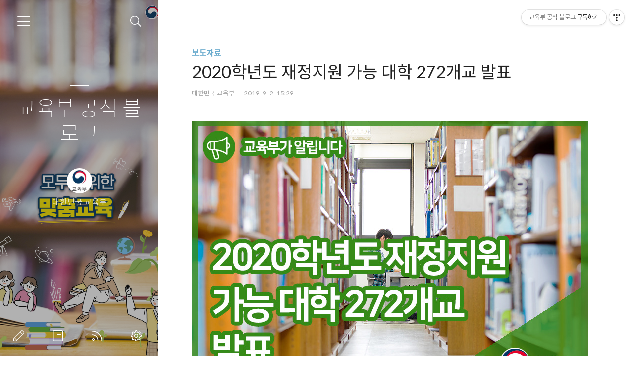

--- FILE ---
content_type: text/html;charset=UTF-8
request_url: https://if-blog.tistory.com/9252
body_size: 58979
content:
<!doctype html>
<html lang="ko">

                                                                                <head>
                <script type="text/javascript">if (!window.T) { window.T = {} }
window.T.config = {"TOP_SSL_URL":"https://www.tistory.com","PREVIEW":false,"ROLE":"guest","PREV_PAGE":"","NEXT_PAGE":"","BLOG":{"id":396508,"name":"if-blog","title":"교육부 공식 블로그","isDormancy":false,"nickName":"대한민국 교육부","status":"open","profileStatus":"normal"},"NEED_COMMENT_LOGIN":false,"COMMENT_LOGIN_CONFIRM_MESSAGE":"","LOGIN_URL":"https://www.tistory.com/auth/login/?redirectUrl=https://if-blog.tistory.com/9252","DEFAULT_URL":"https://if-blog.tistory.com","USER":{"name":null,"homepage":null,"id":0,"profileImage":null},"SUBSCRIPTION":{"status":"none","isConnected":false,"isPending":false,"isWait":false,"isProcessing":false,"isNone":true},"IS_LOGIN":false,"HAS_BLOG":false,"IS_SUPPORT":false,"IS_SCRAPABLE":false,"TOP_URL":"http://www.tistory.com","JOIN_URL":"https://www.tistory.com/member/join","PHASE":"prod","ROLE_GROUP":"visitor"};
window.T.entryInfo = {"entryId":9252,"isAuthor":false,"categoryId":615532,"categoryLabel":"보도자료"};
window.appInfo = {"domain":"tistory.com","topUrl":"https://www.tistory.com","loginUrl":"https://www.tistory.com/auth/login","logoutUrl":"https://www.tistory.com/auth/logout"};
window.initData = {};

window.TistoryBlog = {
    basePath: "",
    url: "https://if-blog.tistory.com",
    tistoryUrl: "https://if-blog.tistory.com",
    manageUrl: "https://if-blog.tistory.com/manage",
    token: "y7hSECPtlira5OqIiIWH095T90bRnN6+xsDfb4lF/CoPWoT7lmoOXIm4VQPnPiSe"
};
var servicePath = "";
var blogURL = "";</script>

                
                
                
                        <!-- BusinessLicenseInfo - START -->
        
            <link href="https://tistory1.daumcdn.net/tistory_admin/userblog/userblog-18bc9b69c3872ee02b68e8979488d6a013d53d85/static/plugin/BusinessLicenseInfo/style.css" rel="stylesheet" type="text/css"/>

            <script>function switchFold(entryId) {
    var businessLayer = document.getElementById("businessInfoLayer_" + entryId);

    if (businessLayer) {
        if (businessLayer.className.indexOf("unfold_license") > 0) {
            businessLayer.className = "business_license_layer";
        } else {
            businessLayer.className = "business_license_layer unfold_license";
        }
    }
}
</script>

        
        <!-- BusinessLicenseInfo - END -->
<!-- System - START -->

<!-- System - END -->

        <!-- TistoryProfileLayer - START -->
        <link href="https://tistory1.daumcdn.net/tistory_admin/userblog/userblog-18bc9b69c3872ee02b68e8979488d6a013d53d85/static/plugin/TistoryProfileLayer/style.css" rel="stylesheet" type="text/css"/>
<script type="text/javascript" src="https://tistory1.daumcdn.net/tistory_admin/userblog/userblog-18bc9b69c3872ee02b68e8979488d6a013d53d85/static/plugin/TistoryProfileLayer/script.js"></script>

        <!-- TistoryProfileLayer - END -->

                
                <meta http-equiv="X-UA-Compatible" content="IE=Edge">
<meta name="format-detection" content="telephone=no">
<script src="//t1.daumcdn.net/tistory_admin/lib/jquery/jquery-3.5.1.min.js" integrity="sha256-9/aliU8dGd2tb6OSsuzixeV4y/faTqgFtohetphbbj0=" crossorigin="anonymous"></script>
<script type="text/javascript" src="//t1.daumcdn.net/tiara/js/v1/tiara-1.2.0.min.js"></script><meta name="referrer" content="always"/>
<meta name="google-adsense-platform-account" content="ca-host-pub-9691043933427338"/>
<meta name="google-adsense-platform-domain" content="tistory.com"/>
<meta name="description" content="2020학년도 재정지원 가능 대학 272개교 발표 2018년 · 2019년 대학 기본역량 진단 결과 등 반영 ​ 교육부(부총리 겸 교육부장관 유은혜)는 9.2.(월)에 ‘2020학년도 재정지원 가능 대학’ 명단을 발표하였다. ​ 지난해「2018년 대학 기본역량 진단」결과, 자율개선대학, 역량강화대학, 재정지원제한대학 유형Ⅰ·Ⅱ이 선정되었으며, 진단 결과에 따라 정부 재정사업 참여 가능 여부, 국가장학금 및 학자금 대출 지원 등을 차등적으로 적용하였다. ※ ’18년 진단 대학: 총 293개교(일반대 160개교, 전문대 133개교), 진단 제외 대학(종교·예체능 계열, 편제완성 후 2년 미도래 등): 총 30개교(일반대 27개교, 전문대 3개교) ​ ’18년 진단 결과에 따른 대학혁신지원사업(전문대학 포함).."/>
<meta property="og:type" content="article"/>
<meta property="og:url" content="https://if-blog.tistory.com/9252"/>
<meta property="og.article.author" content="대한민국 교육부"/>
<meta property="og:site_name" content="교육부 공식 블로그"/>
<meta property="og:title" content="2020학년도 재정지원 가능 대학 272개교 발표"/>
<meta name="by" content="대한민국 교육부"/>
<meta property="og:description" content="2020학년도 재정지원 가능 대학 272개교 발표 2018년 · 2019년 대학 기본역량 진단 결과 등 반영 ​ 교육부(부총리 겸 교육부장관 유은혜)는 9.2.(월)에 ‘2020학년도 재정지원 가능 대학’ 명단을 발표하였다. ​ 지난해「2018년 대학 기본역량 진단」결과, 자율개선대학, 역량강화대학, 재정지원제한대학 유형Ⅰ·Ⅱ이 선정되었으며, 진단 결과에 따라 정부 재정사업 참여 가능 여부, 국가장학금 및 학자금 대출 지원 등을 차등적으로 적용하였다. ※ ’18년 진단 대학: 총 293개교(일반대 160개교, 전문대 133개교), 진단 제외 대학(종교·예체능 계열, 편제완성 후 2년 미도래 등): 총 30개교(일반대 27개교, 전문대 3개교) ​ ’18년 진단 결과에 따른 대학혁신지원사업(전문대학 포함).."/>
<meta property="og:image" content="https://img1.daumcdn.net/thumb/R800x0/?scode=mtistory2&fname=https%3A%2F%2Fblog.kakaocdn.net%2Fdna%2FbxUfth%2FbtqxW9YCepN%2FAAAAAAAAAAAAAAAAAAAAAMYDKYvSKIxjwjp4YNqM_MXx-6p6KzvZ4N6POu5ByGA3%2Fimg.jpg%3Fcredential%3DyqXZFxpELC7KVnFOS48ylbz2pIh7yKj8%26expires%3D1764514799%26allow_ip%3D%26allow_referer%3D%26signature%3Ds3%252BIdtCmlLUbV%252BaUV7%252FLKR6UbAg%253D"/>
<meta property="article:section" content="'교육'"/>
<meta name="twitter:card" content="summary_large_image"/>
<meta name="twitter:site" content="@TISTORY"/>
<meta name="twitter:title" content="2020학년도 재정지원 가능 대학 272개교 발표"/>
<meta name="twitter:description" content="2020학년도 재정지원 가능 대학 272개교 발표 2018년 · 2019년 대학 기본역량 진단 결과 등 반영 ​ 교육부(부총리 겸 교육부장관 유은혜)는 9.2.(월)에 ‘2020학년도 재정지원 가능 대학’ 명단을 발표하였다. ​ 지난해「2018년 대학 기본역량 진단」결과, 자율개선대학, 역량강화대학, 재정지원제한대학 유형Ⅰ·Ⅱ이 선정되었으며, 진단 결과에 따라 정부 재정사업 참여 가능 여부, 국가장학금 및 학자금 대출 지원 등을 차등적으로 적용하였다. ※ ’18년 진단 대학: 총 293개교(일반대 160개교, 전문대 133개교), 진단 제외 대학(종교·예체능 계열, 편제완성 후 2년 미도래 등): 총 30개교(일반대 27개교, 전문대 3개교) ​ ’18년 진단 결과에 따른 대학혁신지원사업(전문대학 포함).."/>
<meta property="twitter:image" content="https://img1.daumcdn.net/thumb/R800x0/?scode=mtistory2&fname=https%3A%2F%2Fblog.kakaocdn.net%2Fdna%2FbxUfth%2FbtqxW9YCepN%2FAAAAAAAAAAAAAAAAAAAAAMYDKYvSKIxjwjp4YNqM_MXx-6p6KzvZ4N6POu5ByGA3%2Fimg.jpg%3Fcredential%3DyqXZFxpELC7KVnFOS48ylbz2pIh7yKj8%26expires%3D1764514799%26allow_ip%3D%26allow_referer%3D%26signature%3Ds3%252BIdtCmlLUbV%252BaUV7%252FLKR6UbAg%253D"/>
<meta content="https://if-blog.tistory.com/9252" property="dg:plink" content="https://if-blog.tistory.com/9252"/>
<meta name="plink"/>
<meta name="title" content="2020학년도 재정지원 가능 대학 272개교 발표"/>
<meta name="article:media_name" content="교육부 공식 블로그"/>
<meta property="article:mobile_url" content="https://if-blog.tistory.com/m/9252"/>
<meta property="article:pc_url" content="https://if-blog.tistory.com/9252"/>
<meta property="article:mobile_view_url" content="https://if-blog.tistory.com/m/9252"/>
<meta property="article:pc_view_url" content="https://if-blog.tistory.com/9252"/>
<meta property="article:talk_channel_view_url" content="https://if-blog.tistory.com/m/9252"/>
<meta property="article:pc_service_home" content="https://www.tistory.com"/>
<meta property="article:mobile_service_home" content="https://www.tistory.com/m"/>
<meta property="article:txid" content="396508_9252"/>
<meta property="article:published_time" content="2019-09-02T15:29:21+09:00"/>
<meta property="og:regDate" content="20190902032921"/>
<meta property="article:modified_time" content="2019-09-02T15:29:21+09:00"/>
<script type="module" src="https://tistory1.daumcdn.net/tistory_admin/userblog/userblog-18bc9b69c3872ee02b68e8979488d6a013d53d85/static/pc/dist/index.js" defer=""></script>
<script type="text/javascript" src="https://tistory1.daumcdn.net/tistory_admin/userblog/userblog-18bc9b69c3872ee02b68e8979488d6a013d53d85/static/pc/dist/index-legacy.js" defer="" nomodule="true"></script>
<script type="text/javascript" src="https://tistory1.daumcdn.net/tistory_admin/userblog/userblog-18bc9b69c3872ee02b68e8979488d6a013d53d85/static/pc/dist/polyfills-legacy.js" defer="" nomodule="true"></script>
<link rel="stylesheet" type="text/css" href="https://t1.daumcdn.net/tistory_admin/www/style/font.css"/>
<link rel="stylesheet" type="text/css" href="https://tistory1.daumcdn.net/tistory_admin/userblog/userblog-18bc9b69c3872ee02b68e8979488d6a013d53d85/static/style/content.css"/>
<link rel="stylesheet" type="text/css" href="https://tistory1.daumcdn.net/tistory_admin/userblog/userblog-18bc9b69c3872ee02b68e8979488d6a013d53d85/static/pc/dist/index.css"/>
<link rel="stylesheet" type="text/css" href="https://tistory1.daumcdn.net/tistory_admin/userblog/userblog-18bc9b69c3872ee02b68e8979488d6a013d53d85/static/style/uselessPMargin.css"/>
<script type="text/javascript">(function() {
    var tjQuery = jQuery.noConflict(true);
    window.tjQuery = tjQuery;
    window.orgjQuery = window.jQuery; window.jQuery = tjQuery;
    window.jQuery = window.orgjQuery; delete window.orgjQuery;
})()</script>
<script type="text/javascript" src="https://tistory1.daumcdn.net/tistory_admin/userblog/userblog-18bc9b69c3872ee02b68e8979488d6a013d53d85/static/script/base.js"></script>
<script type="text/javascript" src="//developers.kakao.com/sdk/js/kakao.min.js"></script>

                
	<meta charset="UTF-8">
	<meta name="viewport" content="user-scalable=no, initial-scale=1.0, maximum-scale=1.0, minimum-scale=1.0, width=device-width">
	<meta name="robots" content="noindex, nofollow">
	<title>2020학년도 재정지원 가능 대학 272개교 발표</title>
	<link rel="alternate" type="application/rss+xml" title="교육부 공식 블로그" href="https://if-blog.tistory.com/rss" />

	<link rel="stylesheet" href="https://tistory1.daumcdn.net/tistory/396508/skin/style.css?_version_=1759206676">
	<link rel="stylesheet" href="https://tistory1.daumcdn.net/tistory/396508/skin/images/font.css?_version_=1759206676">
	<style>
		
		.wrap_sub {
			background-image: url('https://tistory1.daumcdn.net/tistory/396508/skinSetting/c0f912526d3345099656179a060467f0');
		}
		
	</style>

	<!--[if lt IE 9]>
	<script src="//t1.daumcdn.net/tistory_admin/lib/jquery/jquery-1.12.4.min.js"></script>
	<![endif]-->
	<!--[if gte IE 9]><!-->
	<script src="//t1.daumcdn.net/tistory_admin/lib/jquery/jquery-3.5.1.min.js" integrity="sha256-9/aliU8dGd2tb6OSsuzixeV4y/faTqgFtohetphbbj0=" crossorigin="anonymous"></script>
	<!--<![endif]-->

                
                
                <style type="text/css">.another_category {
    border: 1px solid #E5E5E5;
    padding: 10px 10px 5px;
    margin: 10px 0;
    clear: both;
}

.another_category h4 {
    font-size: 12px !important;
    margin: 0 !important;
    border-bottom: 1px solid #E5E5E5 !important;
    padding: 2px 0 6px !important;
}

.another_category h4 a {
    font-weight: bold !important;
}

.another_category table {
    table-layout: fixed;
    border-collapse: collapse;
    width: 100% !important;
    margin-top: 10px !important;
}

* html .another_category table {
    width: auto !important;
}

*:first-child + html .another_category table {
    width: auto !important;
}

.another_category th, .another_category td {
    padding: 0 0 4px !important;
}

.another_category th {
    text-align: left;
    font-size: 12px !important;
    font-weight: normal;
    word-break: break-all;
    overflow: hidden;
    line-height: 1.5;
}

.another_category td {
    text-align: right;
    width: 80px;
    font-size: 11px;
}

.another_category th a {
    font-weight: normal;
    text-decoration: none;
    border: none !important;
}

.another_category th a.current {
    font-weight: bold;
    text-decoration: none !important;
    border-bottom: 1px solid !important;
}

.another_category th span {
    font-weight: normal;
    text-decoration: none;
    font: 10px Tahoma, Sans-serif;
    border: none !important;
}

.another_category_color_gray, .another_category_color_gray h4 {
    border-color: #E5E5E5 !important;
}

.another_category_color_gray * {
    color: #909090 !important;
}

.another_category_color_gray th a.current {
    border-color: #909090 !important;
}

.another_category_color_gray h4, .another_category_color_gray h4 a {
    color: #737373 !important;
}

.another_category_color_red, .another_category_color_red h4 {
    border-color: #F6D4D3 !important;
}

.another_category_color_red * {
    color: #E86869 !important;
}

.another_category_color_red th a.current {
    border-color: #E86869 !important;
}

.another_category_color_red h4, .another_category_color_red h4 a {
    color: #ED0908 !important;
}

.another_category_color_green, .another_category_color_green h4 {
    border-color: #CCE7C8 !important;
}

.another_category_color_green * {
    color: #64C05B !important;
}

.another_category_color_green th a.current {
    border-color: #64C05B !important;
}

.another_category_color_green h4, .another_category_color_green h4 a {
    color: #3EA731 !important;
}

.another_category_color_blue, .another_category_color_blue h4 {
    border-color: #C8DAF2 !important;
}

.another_category_color_blue * {
    color: #477FD6 !important;
}

.another_category_color_blue th a.current {
    border-color: #477FD6 !important;
}

.another_category_color_blue h4, .another_category_color_blue h4 a {
    color: #1960CA !important;
}

.another_category_color_violet, .another_category_color_violet h4 {
    border-color: #E1CEEC !important;
}

.another_category_color_violet * {
    color: #9D64C5 !important;
}

.another_category_color_violet th a.current {
    border-color: #9D64C5 !important;
}

.another_category_color_violet h4, .another_category_color_violet h4 a {
    color: #7E2CB5 !important;
}
</style>

                
                <link rel="stylesheet" type="text/css" href="https://tistory1.daumcdn.net/tistory_admin/userblog/userblog-18bc9b69c3872ee02b68e8979488d6a013d53d85/static/style/revenue.css"/>
<link rel="canonical" href="https://if-blog.tistory.com/9252"/>

<!-- BEGIN STRUCTURED_DATA -->
<script type="application/ld+json">
    {"@context":"http://schema.org","@type":"BlogPosting","mainEntityOfPage":{"@id":"https://if-blog.tistory.com/9252","name":null},"url":"https://if-blog.tistory.com/9252","headline":"2020학년도 재정지원 가능 대학 272개교 발표","description":"2020학년도 재정지원 가능 대학 272개교 발표 2018년 &middot; 2019년 대학 기본역량 진단 결과 등 반영 ​ 교육부(부총리 겸 교육부장관 유은혜)는 9.2.(월)에 &lsquo;2020학년도 재정지원 가능 대학&rsquo; 명단을 발표하였다. ​ 지난해「2018년 대학 기본역량 진단」결과, 자율개선대학, 역량강화대학, 재정지원제한대학 유형Ⅰ&middot;Ⅱ이 선정되었으며, 진단 결과에 따라 정부 재정사업 참여 가능 여부, 국가장학금 및 학자금 대출 지원 등을 차등적으로 적용하였다. ※ &rsquo;18년 진단 대학: 총 293개교(일반대 160개교, 전문대 133개교), 진단 제외 대학(종교&middot;예체능 계열, 편제완성 후 2년 미도래 등): 총 30개교(일반대 27개교, 전문대 3개교) ​ &rsquo;18년 진단 결과에 따른 대학혁신지원사업(전문대학 포함)..","author":{"@type":"Person","name":"대한민국 교육부","logo":null},"image":{"@type":"ImageObject","url":"https://img1.daumcdn.net/thumb/R800x0/?scode=mtistory2&fname=https%3A%2F%2Fblog.kakaocdn.net%2Fdna%2FbxUfth%2FbtqxW9YCepN%2FAAAAAAAAAAAAAAAAAAAAAMYDKYvSKIxjwjp4YNqM_MXx-6p6KzvZ4N6POu5ByGA3%2Fimg.jpg%3Fcredential%3DyqXZFxpELC7KVnFOS48ylbz2pIh7yKj8%26expires%3D1764514799%26allow_ip%3D%26allow_referer%3D%26signature%3Ds3%252BIdtCmlLUbV%252BaUV7%252FLKR6UbAg%253D","width":"800px","height":"800px"},"datePublished":"2019-09-02T15:29:21+09:00","dateModified":"2019-09-02T15:29:21+09:00","publisher":{"@type":"Organization","name":"TISTORY","logo":{"@type":"ImageObject","url":"https://t1.daumcdn.net/tistory_admin/static/images/openGraph/opengraph.png","width":"800px","height":"800px"}}}
</script>
<!-- END STRUCTURED_DATA -->
<link rel="stylesheet" type="text/css" href="https://tistory1.daumcdn.net/tistory_admin/userblog/userblog-18bc9b69c3872ee02b68e8979488d6a013d53d85/static/style/dialog.css"/>
<link rel="stylesheet" type="text/css" href="//t1.daumcdn.net/tistory_admin/www/style/top/font.css"/>
<link rel="stylesheet" type="text/css" href="https://tistory1.daumcdn.net/tistory_admin/userblog/userblog-18bc9b69c3872ee02b68e8979488d6a013d53d85/static/style/postBtn.css"/>
<link rel="stylesheet" type="text/css" href="https://tistory1.daumcdn.net/tistory_admin/userblog/userblog-18bc9b69c3872ee02b68e8979488d6a013d53d85/static/style/tistory.css"/>
<script type="text/javascript" src="https://tistory1.daumcdn.net/tistory_admin/userblog/userblog-18bc9b69c3872ee02b68e8979488d6a013d53d85/static/script/common.js"></script>

                
                </head>

                                                <body id="tt-body-page">
                
                
                


	<div id="dkIndex">
		<!--웹접근성용 바로가기 링크 모음-->
		<a href="#dkBody">본문 바로가기</a>
	</div>
	<div id="dkWrap" class="wrap_skin">
		<!-- 카테고리버튼 클릭시 'navi_on' 클래스 부여 -->
		<div id="dkHead" role="banner" class="area_head">
			<h1 class="screen_out">교육부 공식 블로그</h1>
			<button type="button" class="btn_cate">
				<span class="ico_skin ico_cate">카테고리</span>
			</button>
			<div class="area_search ">
				<button type="button" class="btn_search">
					<span class="ico_skin ico_search">검색하기</span>
				</button>
				
					<form action="#" method="get" class="frm_search box_search" onsubmit="try {
    window.location.href = '/search' + '/' + looseURIEncode(document.getElementsByName('search')[0].value);
    document.getElementsByName('search')[0].value = '';
    return false;
} catch (e) {}">
						<fieldset>
							<legend class="screen_out">검색하기</legend>
							<label for="search" class="lab_search screen_out">블로그 내 검색</label>
							<input type="text" name="search" id="search" class="tf_search" placeholder="Search" value="" data-value="">
							<span class="ico_skin ico_search"></span>
						</fieldset>
					</form>
				
			</div>
			<div class="area_profile">
				<div class="tit_post">
					<a href="/" class="link_post">교육부 공식 블로그</a>
				</div>
				<span class="thumb_profile">
                <img src="https://tistory1.daumcdn.net/tistory/396508/attach/df2772b69cdb4ec68de9f3764d2cf056" class="img_profile" alt="프로필사진">
            </span>
				<span class="txt_profile">대한민국 교육부</span>
			</div>
		</div>
		<hr class="hide">
		<div id="dkContent" class="cont_skin" role="main">
			<div id="cMain">
				<div id="mFeature" class="wrap_sub">
					<div class="cont_sub">
						<div class="inner_sub">
							<div class="area_sub">
								<div role="navigation" class="area_navi">
									<ul class="tt_category"><li class=""><a href="/category" class="link_tit"> 분류 전체보기 <span class="c_cnt">(13760)</span> </a>
  <ul class="category_list"><li class=""><a href="/category/%EA%B5%90%EC%9C%A1%EB%B6%80%20%EC%86%8C%EC%8B%9D" class="link_item"> 교육부 소식 <span class="c_cnt">(4739)</span> </a>
  <ul class="sub_category_list"><li class=""><a href="/category/%EA%B5%90%EC%9C%A1%EB%B6%80%20%EC%86%8C%EC%8B%9D/%EC%9D%B4%EB%B2%A4%ED%8A%B8" class="link_sub_item"> 이벤트 <span class="c_cnt">(78)</span> </a></li>
<li class=""><a href="/category/%EA%B5%90%EC%9C%A1%EB%B6%80%20%EC%86%8C%EC%8B%9D/%EA%B3%B5%EC%A7%80%EC%82%AC%ED%95%AD" class="link_sub_item"> 공지사항 <span class="c_cnt">(1085)</span> </a></li>
<li class=""><a href="/category/%EA%B5%90%EC%9C%A1%EB%B6%80%20%EC%86%8C%EC%8B%9D/%EC%98%81%EC%83%81%C2%B7%EC%B9%B4%EB%93%9C%EB%89%B4%EC%8A%A4%C2%B7%EC%9D%B8%ED%8F%AC%EA%B7%B8%EB%9E%98%ED%94%BD" class="link_sub_item"> 영상&middot;카드뉴스&middot;인포그래픽 <span class="c_cnt">(1191)</span> </a></li>
</ul>
</li>
<li class=""><a href="/category/%EA%B5%90%EC%9C%A1%EB%B6%80%20%EA%B5%AD%EB%AF%BC%EC%84%9C%ED%8F%AC%ED%84%B0%EC%A6%88" class="link_item"> 교육부 국민서포터즈 <span class="c_cnt">(2764)</span> </a></li>
<li class=""><a href="/category/%EB%B3%B4%EB%8F%84%EC%9E%90%EB%A3%8C" class="link_item"> 보도자료 <span class="c_cnt">(3542)</span> </a>
  <ul class="sub_category_list"><li class=""><a href="/category/%EB%B3%B4%EB%8F%84%EC%9E%90%EB%A3%8C/%EC%84%A4%EB%AA%85%C2%B7%ED%95%B4%EB%AA%85%EC%9E%90%EB%A3%8C" class="link_sub_item"> 설명&middot;해명자료 <span class="c_cnt">(305)</span> </a></li>
</ul>
</li>
<li class=""><a href="/category/%EA%B5%90%EC%9C%A1%EC%A0%95%EB%B3%B4" class="link_item"> 교육정보 <span class="c_cnt">(871)</span> </a></li>
<li class=""><a href="/category/%ED%95%99%EC%8A%B5%EC%9E%90%EB%A3%8C" class="link_item"> 학습자료 <span class="c_cnt">(549)</span> </a>
  <ul class="sub_category_list"><li class=""><a href="/category/%ED%95%99%EC%8A%B5%EC%9E%90%EB%A3%8C/%EC%97%AD%EC%82%AC" class="link_sub_item"> 역사 <span class="c_cnt">(18)</span> </a></li>
<li class=""><a href="/category/%ED%95%99%EC%8A%B5%EC%9E%90%EB%A3%8C/%EA%B3%BC%ED%95%99" class="link_sub_item"> 과학 <span class="c_cnt">(274)</span> </a></li>
<li class=""><a href="/category/%ED%95%99%EC%8A%B5%EC%9E%90%EB%A3%8C/%EC%82%AC%ED%9A%8C" class="link_sub_item"> 사회 <span class="c_cnt">(239)</span> </a></li>
</ul>
</li>
<li class=""><a href="/category/%EC%97%85%EB%AC%B4%20%EB%B3%B4%EA%B3%A0" class="link_item"> 업무 보고 <span class="c_cnt">(48)</span> </a>
  <ul class="sub_category_list"><li class=""><a href="/category/%EC%97%85%EB%AC%B4%20%EB%B3%B4%EA%B3%A0/2023%20%EC%97%85%EB%AC%B4%EA%B3%84%ED%9A%8D" class="link_sub_item"> 2023 업무계획 <span class="c_cnt">(2)</span> </a></li>
<li class=""><a href="/category/%EC%97%85%EB%AC%B4%20%EB%B3%B4%EA%B3%A0/2022%20%EC%97%85%EB%AC%B4%EA%B3%84%ED%9A%8D" class="link_sub_item"> 2022 업무계획 <span class="c_cnt">(8)</span> </a></li>
<li class=""><a href="/category/%EC%97%85%EB%AC%B4%20%EB%B3%B4%EA%B3%A0/2021%20%EC%97%85%EB%AC%B4%EA%B3%84%ED%9A%8D" class="link_sub_item"> 2021 업무계획 <span class="c_cnt">(9)</span> </a></li>
<li class=""><a href="/category/%EC%97%85%EB%AC%B4%20%EB%B3%B4%EA%B3%A0/2020%20%EC%97%85%EB%AC%B4%EA%B3%84%ED%9A%8D" class="link_sub_item"> 2020 업무계획 <span class="c_cnt">(9)</span> </a></li>
<li class=""><a href="/category/%EC%97%85%EB%AC%B4%20%EB%B3%B4%EA%B3%A0/2019%20%EC%97%85%EB%AC%B4%EA%B3%84%ED%9A%8D" class="link_sub_item"> 2019 업무계획 <span class="c_cnt">(1)</span> </a></li>
</ul>
</li>
<li class=""><a href="/category/%7E2016%EB%85%84%20%EA%B5%90%EC%9C%A1%EB%B6%80%20%EC%9D%B4%EC%95%BC%EA%B8%B0" class="link_item"> ~2016년 교육부 이야기 <span class="c_cnt">(1112)</span> </a>
  <ul class="sub_category_list"><li class=""><a href="/category/%7E2016%EB%85%84%20%EA%B5%90%EC%9C%A1%EB%B6%80%20%EC%9D%B4%EC%95%BC%EA%B8%B0/%EB%B6%80%EB%AA%A8%EC%9D%98%20%EC%A7%80%ED%98%9C%20%EB%82%98%EB%88%94" class="link_sub_item"> 부모의 지혜 나눔 <span class="c_cnt">(414)</span> </a></li>
<li class=""><a href="/category/%7E2016%EB%85%84%20%EA%B5%90%EC%9C%A1%EB%B6%80%20%EC%9D%B4%EC%95%BC%EA%B8%B0/%EC%8B%A0%EA%B8%B0%ED%95%9C%20%EA%B3%BC%ED%95%99%EC%84%B8%EA%B3%84" class="link_sub_item"> 신기한 과학세계 <span class="c_cnt">(417)</span> </a></li>
<li class=""><a href="/category/%7E2016%EB%85%84%20%EA%B5%90%EC%9C%A1%EB%B6%80%20%EC%9D%B4%EC%95%BC%EA%B8%B0/%EA%B5%AD%EA%B0%80%EB%B3%84%20%EA%B5%90%EC%9C%A1%20%EB%8F%99%ED%96%A5" class="link_sub_item"> 국가별 교육 동향 <span class="c_cnt">(25)</span> </a></li>
</ul>
</li>
<li class=""><a href="/category/%EA%B5%90%EC%9C%A1%EB%B6%80%20%EC%98%88%EB%8A%A5%EC%B4%8C%20%3A%20%EC%9B%B9%ED%88%B0%20%EC%9B%B9%EB%93%9C%EB%9D%BC%EB%A7%88" class="link_item"> 교육부 예능촌 : 웹툰 웹드라마 <span class="c_cnt">(67)</span> </a>
  <ul class="sub_category_list"><li class=""><a href="/category/%EA%B5%90%EC%9C%A1%EB%B6%80%20%EC%98%88%EB%8A%A5%EC%B4%8C%20%3A%20%EC%9B%B9%ED%88%B0%20%EC%9B%B9%EB%93%9C%EB%9D%BC%EB%A7%88/%ED%9B%84%EC%95%84%EC%9C%A0%20-%20%ED%95%99%EA%B5%90%202015" class="link_sub_item"> 후아유 - 학교 2015 <span class="c_cnt">(9)</span> </a></li>
<li class=""><a href="/category/%EA%B5%90%EC%9C%A1%EB%B6%80%20%EC%98%88%EB%8A%A5%EC%B4%8C%20%3A%20%EC%9B%B9%ED%88%B0%20%EC%9B%B9%EB%93%9C%EB%9D%BC%EB%A7%88/%5B%EC%9B%B9%ED%88%B0%5D%EB%91%90%EB%82%A8%EC%9D%B4%EC%9D%B4%EC%95%BC%EA%B8%B0" class="link_sub_item"> [웹툰]두남이이야기 <span class="c_cnt">(20)</span> </a></li>
<li class=""><a href="/category/%EA%B5%90%EC%9C%A1%EB%B6%80%20%EC%98%88%EB%8A%A5%EC%B4%8C%20%3A%20%EC%9B%B9%ED%88%B0%20%EC%9B%B9%EB%93%9C%EB%9D%BC%EB%A7%88/%EC%8B%A0%28%E6%96%B0%29%ED%95%99%EA%B5%90%202014" class="link_sub_item"> 신(新)학교 2014 <span class="c_cnt">(19)</span> </a></li>
<li class=""><a href="/category/%EA%B5%90%EC%9C%A1%EB%B6%80%20%EC%98%88%EB%8A%A5%EC%B4%8C%20%3A%20%EC%9B%B9%ED%88%B0%20%EC%9B%B9%EB%93%9C%EB%9D%BC%EB%A7%88/%EB%A6%AC%EC%96%BC%20%EC%9E%85%EC%8B%9C%20%EC%9B%B9%ED%88%B0%20-%20%EC%95%84%EC%9C%A0%EA%B3%A0%EC%82%BC" class="link_sub_item"> 리얼 입시 웹툰 - 아유고삼 <span class="c_cnt">(8)</span> </a></li>
<li class=""><a href="/category/%EA%B5%90%EC%9C%A1%EB%B6%80%20%EC%98%88%EB%8A%A5%EC%B4%8C%20%3A%20%EC%9B%B9%ED%88%B0%20%EC%9B%B9%EB%93%9C%EB%9D%BC%EB%A7%88/%EC%98%88%EB%B9%84%EA%B5%90%EC%82%AC%20%EC%9D%B4%EC%95%BC%EA%B8%B0" class="link_sub_item"> 예비교사 이야기 <span class="c_cnt">(10)</span> </a></li>
</ul>
</li>
</ul>
</li>
</ul>

									<a href="https://if-blog.tistory.com/guestbook" class="link_guestbook">Guestbook</a>
								</div>
								<div class="wrap_etc">
									<div class="col_aside left_side">
										
												<!-- 공지사항 -->
												
													<div class="box_aside">
														<strong class="tit_aside">Notice</strong>
														<ul class="list_board">
															
														</ul>
													</div>
												
											
												<!-- 최근에 올라온 글 -->
												<div class="box_aside">
													<strong class="tit_aside">Recent Posts</strong>
													<ul class="list_board">
														
													</ul>
												</div>
											
												<!-- 최근에 달린 댓글 -->
												<div class="box_aside">
													<strong class="tit_aside">Recent Comments</strong>
													<ul class="list_board">
														
													</ul>
												</div>
											
												<!-- 링크 -->
												<div class="box_aside">
													<strong class="tit_aside">Link</strong>
													<ul class="list_board">
														
													</ul>
												</div>
											
									</div>


									<div class="col_aside right_side">
										
												<!-- 달력 -->
												<div class="box_aside box_calendar">
													<table class="tt-calendar" cellpadding="0" cellspacing="1" style="width: 100%; table-layout: fixed">
  <caption class="cal_month"><a href="/archive/202510" title="1개월 앞의 달력을 보여줍니다.">«</a> &nbsp; <a href="/archive/202511" title="현재 달의 달력을 보여줍니다.">2025/11</a> &nbsp; <a href="/archive/202512" title="1개월 뒤의 달력을 보여줍니다.">»</a></caption>
  <thead>
    <tr>
      <th class="cal_week2">일</th>
      <th class="cal_week1">월</th>
      <th class="cal_week1">화</th>
      <th class="cal_week1">수</th>
      <th class="cal_week1">목</th>
      <th class="cal_week1">금</th>
      <th class="cal_week1">토</th>
    </tr>
  </thead>
  <tbody>
    <tr class="cal_week">
      <td class="cal_day1 cal_day2"> </td>
      <td class="cal_day1 cal_day2"> </td>
      <td class="cal_day1 cal_day2"> </td>
      <td class="cal_day1 cal_day2"> </td>
      <td class="cal_day1 cal_day2"> </td>
      <td class="cal_day1 cal_day2"> </td>
      <td class="cal_day cal_day3">1</td>
    </tr>
    <tr class="cal_week">
      <td class="cal_day cal_day3 cal_day_sunday">2</td>
      <td class="cal_day cal_day3">3</td>
      <td class="cal_day cal_day3">4</td>
      <td class="cal_day cal_day3">5</td>
      <td class="cal_day cal_day3">6</td>
      <td class="cal_day cal_day3">7</td>
      <td class="cal_day cal_day3">8</td>
    </tr>
    <tr class="cal_week">
      <td class="cal_day cal_day3 cal_day_sunday">9</td>
      <td class="cal_day cal_day3">10</td>
      <td class="cal_day cal_day3">11</td>
      <td class="cal_day cal_day4">12</td>
      <td class="cal_day cal_day3">13</td>
      <td class="cal_day cal_day3">14</td>
      <td class="cal_day cal_day3">15</td>
    </tr>
    <tr class="cal_week">
      <td class="cal_day cal_day3 cal_day_sunday">16</td>
      <td class="cal_day cal_day3">17</td>
      <td class="cal_day cal_day3">18</td>
      <td class="cal_day cal_day3">19</td>
      <td class="cal_day cal_day3">20</td>
      <td class="cal_day cal_day3">21</td>
      <td class="cal_day cal_day3">22</td>
    </tr>
    <tr class="cal_week">
      <td class="cal_day cal_day3 cal_day_sunday">23</td>
      <td class="cal_day cal_day3">24</td>
      <td class="cal_day cal_day3">25</td>
      <td class="cal_day cal_day3">26</td>
      <td class="cal_day cal_day3">27</td>
      <td class="cal_day cal_day3">28</td>
      <td class="cal_day cal_day3">29</td>
    </tr>
    <tr class="cal_week">
      <td class="cal_day cal_day3 cal_day_sunday">30</td>
      <td class="cal_day1 cal_day2"> </td>
      <td class="cal_day1 cal_day2"> </td>
      <td class="cal_day1 cal_day2"> </td>
      <td class="cal_day1 cal_day2"> </td>
      <td class="cal_day1 cal_day2"> </td>
      <td class="cal_day1 cal_day2"> </td>
    </tr>
  </tbody>
</table>
												</div>
											
												<!-- 태그 클라우드 -->
												<div class="box_aside box_tag">
													<strong class="tit_aside">Tags</strong>
													<ul class="list_tag">
														
															<li><a href="/tag/%EA%B5%90%EA%B3%BC%EB%B6%80" class="link_tag cloud4">교과부</a></li>
														
															<li><a href="/tag/%EC%88%98%EB%8A%A5" class="link_tag cloud4">수능</a></li>
														
															<li><a href="/tag/%ED%95%99%EA%B5%90" class="link_tag cloud4">학교</a></li>
														
															<li><a href="/tag/%EC%97%90%EB%93%80%EB%84%B7" class="link_tag cloud4">에듀넷</a></li>
														
															<li><a href="/tag/%EA%B5%90%EC%82%AC" class="link_tag cloud4">교사</a></li>
														
															<li><a href="/tag/%EC%84%9C%ED%8F%AC%ED%84%B0%EC%A6%88" class="link_tag cloud4">서포터즈</a></li>
														
															<li><a href="/tag/%EA%B8%B0%EC%9E%90%EB%8B%A8" class="link_tag cloud4">기자단</a></li>
														
															<li><a href="/tag/%EB%88%84%EB%A6%AC%EC%9A%B8%EB%A6%BC" class="link_tag cloud4">누리울림</a></li>
														
															<li><a href="/tag/%EA%B5%90%EC%9C%A1%EB%B6%80" class="link_tag cloud1">교육부</a></li>
														
															<li><a href="/tag/%EB%B3%B4%EB%8F%84%EC%9E%90%EB%A3%8C" class="link_tag cloud4">보도자료</a></li>
														
															<li><a href="/tag/%EB%93%B1%EA%B5%90%EC%88%98%EC%97%85" class="link_tag cloud4">등교수업</a></li>
														
															<li><a href="/tag/%ED%95%99%EC%83%9D" class="link_tag cloud4">학생</a></li>
														
															<li><a href="/tag/%ED%95%99%EA%B5%90%ED%8F%AD%EB%A0%A5" class="link_tag cloud4">학교폭력</a></li>
														
															<li><a href="/tag/%EA%B5%AD%EB%AF%BC%EC%84%9C%ED%8F%AC%ED%84%B0%EC%A6%88" class="link_tag cloud4">국민서포터즈</a></li>
														
															<li><a href="/tag/%EB%AF%B8%EB%9E%98%EA%B5%90%EC%9C%A1" class="link_tag cloud4">미래교육</a></li>
														
															<li><a href="/tag/%EC%95%88%EC%A0%84%EB%93%B1%EA%B5%90" class="link_tag cloud4">안전등교</a></li>
														
															<li><a href="/tag/%EC%9C%A0%EC%B9%98%EC%9B%90" class="link_tag cloud4">유치원</a></li>
														
															<li><a href="/tag/%EB%8C%80%ED%95%99%EC%83%9D" class="link_tag cloud4">대학생</a></li>
														
															<li><a href="/tag/%EA%B5%AD%EB%AF%BC" class="link_tag cloud4">국민</a></li>
														
															<li><a href="/tag/%EC%84%A4%EB%AA%85%EC%9E%90%EB%A3%8C" class="link_tag cloud4">설명자료</a></li>
														
															<li><a href="/tag/%EA%B5%90%EC%9C%A1%EA%B3%BC%ED%95%99%EA%B8%B0%EC%88%A0%EB%B6%80" class="link_tag cloud4">교육과학기술부</a></li>
														
															<li><a href="/tag/%EC%82%AC%ED%9A%8C" class="link_tag cloud4">사회</a></li>
														
															<li><a href="/tag/%ED%95%99%EB%B6%80%EB%AA%A8" class="link_tag cloud4">학부모</a></li>
														
															<li><a href="/tag/%EB%8C%80%ED%95%99%EC%88%98%ED%95%99%EB%8A%A5%EB%A0%A5%EC%8B%9C%ED%97%98" class="link_tag cloud4">대학수학능력시험</a></li>
														
															<li><a href="/tag/%EC%BD%94%EB%A1%9C%EB%82%9819" class="link_tag cloud4">코로나19</a></li>
														
															<li><a href="/tag/%EA%B5%90%EC%9C%A1" class="link_tag cloud4">교육</a></li>
														
															<li><a href="/tag/%EA%B3%BC%ED%95%99" class="link_tag cloud4">과학</a></li>
														
															<li><a href="/tag/%EB%8C%80%ED%95%99" class="link_tag cloud4">대학</a></li>
														
															<li><a href="/tag/%EC%84%A0%EC%83%9D%EB%8B%98" class="link_tag cloud4">선생님</a></li>
														
															<li><a href="/tag/%EC%9D%B8%EC%84%B1%EA%B5%90%EC%9C%A1" class="link_tag cloud4">인성교육</a></li>
														
													</ul>
													<a href="https://if-blog.tistory.com/tag" class="link_more">more</a>
												</div>
											
												<!-- 글 보관함 -->
												<div class="box_aside box_archive">
													<strong class="tit_aside">Archives</strong>
													<ul class="list_keep">
														
													</ul>
												</div>
											
												<!-- 방문자수 -->
												<div class="box_aside box_visitor">
													<dl class="list_visitor">
														<dt>Today</dt>
														<dd></dd>
													</dl>
													<dl class="list_total">
														<dt>Total</dt>
														<dd></dd>
													</dl>
												</div>
											
									</div>
								</div>
							</div>
						</div>
						<button type="button" class="ico_skin btn_close">닫기</button>

						<strong class="screen_out">관리 메뉴</strong>
						<ul class="list_control">
							<li><a href="https://if-blog.tistory.com/manage/entry/post" class="ico_skin link_write" title="글쓰기">글쓰기</a></li>
							<li><a href="https://if-blog.tistory.com/guestbook" class="ico_skin link_memo" title="방명록">방명록</a></li>
							<li><a href="https://if-blog.tistory.com/rss" class="ico_skin link_rss" title="RSS">RSS</a></li>
							<li><a href="https://if-blog.tistory.com/manage" class="ico_skin link_manage" title="관리">관리</a></li>
						</ul>
					</div>
				</div>

				<div id="mArticle" class="article_skin">

					

					<div class="index_title">
						<h2 class="tit_skin"><span class="txt_title">교육부 공식 블로그</span></h2>
					</div>

					           
               
	


	
		<h2 id="dkBody" class="screen_out">2020학년도 재정지원 가능 대학 272개교 발표 본문</h2>
		<div class="area_title">
			<strong class="tit_category"><a href="/category/%EB%B3%B4%EB%8F%84%EC%9E%90%EB%A3%8C">보도자료</a></strong>
			<h3 class="tit_post">2020학년도 재정지원 가능 대학 272개교 발표</h3>
			<span class="info_post">대한민국 교육부
                           <span class="txt_bar"></span>2019. 9. 2. 15:29
			
		</span>
		</div>

		<div class="area_view">
			            <!-- System - START -->

<!-- System - END -->

            <div class="tt_article_useless_p_margin contents_style"><p><figure class="imageblock alignCenter"><span data-url="https://blog.kakaocdn.net/dna/buI3FU/btqxX765ape/AAAAAAAAAAAAAAAAAAAAAPqfmr3ikMhVeLEmoMssjdqpkF0h9UUG_v--sWxI35cF/img.jpg?credential=yqXZFxpELC7KVnFOS48ylbz2pIh7yKj8&expires=1764514799&allow_ip=&allow_referer=&signature=lCQez3%2FUoqw7svAoVTpgcnvUf84%3D" data-phocus="https://blog.kakaocdn.net/dna/buI3FU/btqxX765ape/AAAAAAAAAAAAAAAAAAAAAPqfmr3ikMhVeLEmoMssjdqpkF0h9UUG_v--sWxI35cF/img.jpg?credential=yqXZFxpELC7KVnFOS48ylbz2pIh7yKj8&expires=1764514799&allow_ip=&allow_referer=&signature=lCQez3%2FUoqw7svAoVTpgcnvUf84%3D"><img src="https://blog.kakaocdn.net/dna/buI3FU/btqxX765ape/AAAAAAAAAAAAAAAAAAAAAPqfmr3ikMhVeLEmoMssjdqpkF0h9UUG_v--sWxI35cF/img.jpg?credential=yqXZFxpELC7KVnFOS48ylbz2pIh7yKj8&expires=1764514799&allow_ip=&allow_referer=&signature=lCQez3%2FUoqw7svAoVTpgcnvUf84%3D" srcset="https://img1.daumcdn.net/thumb/R1280x0/?scode=mtistory2&amp;fname=https%3A%2F%2Fblog.kakaocdn.net%2Fdna%2FbuI3FU%2FbtqxX765ape%2FAAAAAAAAAAAAAAAAAAAAAPqfmr3ikMhVeLEmoMssjdqpkF0h9UUG_v--sWxI35cF%2Fimg.jpg%3Fcredential%3DyqXZFxpELC7KVnFOS48ylbz2pIh7yKj8%26expires%3D1764514799%26allow_ip%3D%26allow_referer%3D%26signature%3DlCQez3%252FUoqw7svAoVTpgcnvUf84%253D" onerror="this.onerror=null; this.src='//t1.daumcdn.net/tistory_admin/static/images/no-image-v1.png'; this.srcset='//t1.daumcdn.net/tistory_admin/static/images/no-image-v1.png';"/></span></figure>
</p>
<h4 id="SE-3f8e394e-cce9-4d00-845b-a6f0cfc4ae1f" style="text-align: center;"><span style="color: #000000;"><b>2020학년도 재정지원 가능 대학 272개교 발표</b></span></h4>
<p id="SE-40e112d1-afec-4eed-83a0-e85daf1aeb12" style="font-size: 1.25em; text-align: center;"><span style="color: #000000;"><b>2018년 &middot; 2019년 대학 기본역량 진단 결과 등 반영</b></span></p>
<p style="font-size: 1.25em; text-align: center;">&nbsp;</p>
<p><figure class="fileblock" data-ke-align="alignCenter"><a href="https://blog.kakaocdn.net/dna/qPMQs/btqxXboBtMQ/AAAAAAAAAAAAAAAAAAAAAJ8JXTdkj3hyGjx3fN7jFjlNI_3J7jsDORtLNSBHTbPV/%5B%EA%B5%90%EC%9C%A1%EB%B6%80%2009.03(%ED%99%94)%20%EC%A1%B0%EA%B0%84%EB%B3%B4%EB%8F%84%EC%9E%90%EB%A3%8C%5D%202020%ED%95%99%EB%85%84%EB%8F%84%20%EC%9E%AC%EC%A0%95%EC%A7%80%EC%9B%90%20%EA%B0%80%EB%8A%A5%20%EB%8C%80%ED%95%99%20272%EA%B0%9C%EA%B5%90%20%EB%B0%9C%ED%91%9C.pdf?credential=yqXZFxpELC7KVnFOS48ylbz2pIh7yKj8&expires=1764514799&allow_ip=&allow_referer=&signature=X4UOROyV9ohXib511GoeEVtsdaw%3D&attach=1&knm=tfile.pdf" class="">
    <div class="image"></div>
    <div class="desc"><div class="filename"><span class="name">[교육부 09.03(화) 조간보도자료] 2020학년도 재정지원 가능 대학 272개교 발표.pdf</span></div>
<div class="size">0.33MB</div>
</div>
  </a></figure>
</p>
<p id="SE-b5f22a79-3a82-4e7c-b59f-84cecd5b06a5"><span style="color: #000000;">​</span></p>
<p id="SE-c978a88c-87de-4a46-92a7-d1bb3a59b224"><span style="color: #000000;"> 교육부(부총리 겸 교육부장관 유은혜)는 9.2.(월)에 </span><span style="color: #000000;"><b>&lsquo;2020학년도 재정지원 가능 대학&rsquo; </b></span><span style="color: #000000;">명단을 발표하였다.</span></p>
<p id="SE-6fa72ed3-ac93-4fb0-87fa-f4b55f2b96e4"><span style="color: #000000;">​</span></p>
<p id="SE-6104bfc9-f7ac-47e6-9447-916981646d62"><span style="color: #000000;"> 지난해「2018년 대학 기본역량 진단」결과, 자율개선대학, 역량강화대학, 재정지원제한대학 유형Ⅰ&middot;Ⅱ이 선정되었으며, 진단 결과에 따라 정부 재정사업 참여 가능 여부, 국가장학금 및 학자금 대출 지원 등을 차등적으로 적용하였다.</span></p>
<p id="SE-7caf2b08-7c82-4681-8293-0c5bf538537f" style="font-size: 0.87em;"><span style="color: #000000;"> ※ &rsquo;18년 진단 대학: 총 293개교(일반대 160개교, 전문대 133개교), 진단 제외 대학(종교&middot;예체능 계열, 편제완성 후 2년 미도래 등): 총 30개교(일반대 27개교, 전문대 3개교)</span></p>
<p id="SE-6d79e894-c6b6-4ebd-8a7f-8f88fcd93305"><span style="color: #000000;">​</span></p>
<p id="SE-152db4e3-b590-4c43-8305-4c311e94e481"><span style="color: #000000;"> &rsquo;18년 진단 결과에 따른 대학혁신지원사업(전문대학 포함) 지원 및 정원 감축 권고 이행, 정부 재정지원제한은 원칙적으로 &rsquo;19년부터 &rsquo;21년까지 3년간 적용된다.</span></p>
<p id="SE-554a3d58-a29b-4750-846f-16b7b9fdc72f"><span style="color: #000000;">​</span></p>
<p id="SE-f260ed62-b301-4dd8-8514-3e1dcf754fc8"><span style="color: #000000;"> 올해 발표하는</span><span style="color: #000000;"><b> &lsquo;2020년 재정지원 가능 대학&rsquo;</b></span><span style="color: #000000;"> 명단에는</span><span style="color: #000000;"><b> 2018년 &lsquo;편제완성 후 2년 미도래&rsquo;</b></span><span style="color: #000000;">로</span><span style="color: #000000;"><b> </b></span><span style="color: #000000;">진단 제외 대학이었던</span><span style="color: #000000;"><b> 1개교</b></span><span style="color: #000000;">에 대한「2019년 대학 기본역량 진단」결과가</span><span style="color: #000000;"><b> 추가</b></span><span style="color: #000000;"> </span><span style="color: #000000;"><b>반영</b></span><span style="color: #000000;">되었다.</span><span style="color: #000000;"><b> </b></span><span style="color: #000000;">또한, &rsquo;15년 대학구조개혁 평가 결과</span><span style="color: #000000;"><b> </b></span><span style="color: #000000;">정원 감축 권고 미이행 대학 1개교에 대한 국가장학금 2유형 및 학자금대출(일반) 50% 제한 조치도 적용되었다.</span></p>
<p id="SE-50b9c48c-9896-41f2-9a26-51015c87d789"><span style="color: #000000;">​</span></p>
<p id="SE-6409ab65-9bd3-4d2f-9132-995528c53367"><span style="color: #000000;"> 2020학년도 대학진학을 준비하는 학생 및 학부모들은, 대학 선택 시, 진학하고자 하는 </span><span style="color: #000000;"><b>국가장학금을 지급하는 대학</b></span><span style="color: #000000;">인지, </span><span style="color: #000000;"><b>학자금 대출</b></span><span style="color: #000000;">이</span><span style="color: #000000;"><b> 제한</b></span><span style="color: #000000;">되는지 </span><span style="color: #000000;"><b>여부</b></span><span style="color: #000000;">를</span><span style="color: #000000;"><b> 확인</b></span><span style="color: #000000;"><b>*</b></span><span style="color: #000000;">하여 등록금 마련에 차질이 없도록 주의를 기울일 필요가 있다.</span></p>
<p id="SE-00a16946-f282-4c7a-9741-ee7f154d3f15" style="font-size: 0.87em;"><span style="color: #000000;"> * [붙임] 참조, 교육부, 한국장학재단 홈페이지에서 확인 가능</span></p>
<p id="SE-2f65ce25-097b-4af4-b4c0-86d6f0223ae5"><span style="color: #000000;">​</span></p>
<p id="SE-6bbc614b-b25b-47bc-9372-a84ba9e86ea2"><span style="color: #000000;">​</span></p>
<p><figure class="imageblock alignCenter"><span data-url="https://blog.kakaocdn.net/dna/bxUfth/btqxW9YCepN/AAAAAAAAAAAAAAAAAAAAAMYDKYvSKIxjwjp4YNqM_MXx-6p6KzvZ4N6POu5ByGA3/img.jpg?credential=yqXZFxpELC7KVnFOS48ylbz2pIh7yKj8&expires=1764514799&allow_ip=&allow_referer=&signature=s3%2BIdtCmlLUbV%2BaUV7%2FLKR6UbAg%3D" data-phocus="https://blog.kakaocdn.net/dna/bxUfth/btqxW9YCepN/AAAAAAAAAAAAAAAAAAAAAMYDKYvSKIxjwjp4YNqM_MXx-6p6KzvZ4N6POu5ByGA3/img.jpg?credential=yqXZFxpELC7KVnFOS48ylbz2pIh7yKj8&expires=1764514799&allow_ip=&allow_referer=&signature=s3%2BIdtCmlLUbV%2BaUV7%2FLKR6UbAg%3D"><img src="https://blog.kakaocdn.net/dna/bxUfth/btqxW9YCepN/AAAAAAAAAAAAAAAAAAAAAMYDKYvSKIxjwjp4YNqM_MXx-6p6KzvZ4N6POu5ByGA3/img.jpg?credential=yqXZFxpELC7KVnFOS48ylbz2pIh7yKj8&expires=1764514799&allow_ip=&allow_referer=&signature=s3%2BIdtCmlLUbV%2BaUV7%2FLKR6UbAg%3D" srcset="https://img1.daumcdn.net/thumb/R1280x0/?scode=mtistory2&amp;fname=https%3A%2F%2Fblog.kakaocdn.net%2Fdna%2FbxUfth%2FbtqxW9YCepN%2FAAAAAAAAAAAAAAAAAAAAAMYDKYvSKIxjwjp4YNqM_MXx-6p6KzvZ4N6POu5ByGA3%2Fimg.jpg%3Fcredential%3DyqXZFxpELC7KVnFOS48ylbz2pIh7yKj8%26expires%3D1764514799%26allow_ip%3D%26allow_referer%3D%26signature%3Ds3%252BIdtCmlLUbV%252BaUV7%252FLKR6UbAg%253D" onerror="this.onerror=null; this.src='//t1.daumcdn.net/tistory_admin/static/images/no-image-v1.png'; this.srcset='//t1.daumcdn.net/tistory_admin/static/images/no-image-v1.png';"/></span></figure>
</p>
<p id="SE-0bd40198-bd06-4f60-b86e-d6a534e9007a" style="font-size: 0.87em; text-align: center;"><span style="color: #000000;">​</span><span style="color: #000000;">※ 보도자료(붙임자료 포함) 전체보기는 상단의 첨부파일을 확인하여 주시기 바랍니다.</span></p></div>
            <!-- System - START -->

<!-- System - END -->

                    <div class="container_postbtn #post_button_group">
  <div class="postbtn_like"><script>window.ReactionButtonType = 'reaction';
window.ReactionApiUrl = '//if-blog.tistory.com/reaction';
window.ReactionReqBody = {
    entryId: 9252
}</script>
<div class="wrap_btn" id="reaction-9252" data-tistory-react-app="Reaction"></div><div class="wrap_btn wrap_btn_share"><button type="button" class="btn_post sns_btn btn_share" aria-expanded="false" data-thumbnail-url="https://img1.daumcdn.net/thumb/R800x0/?scode=mtistory2&amp;fname=https%3A%2F%2Fblog.kakaocdn.net%2Fdna%2FbxUfth%2FbtqxW9YCepN%2FAAAAAAAAAAAAAAAAAAAAAMYDKYvSKIxjwjp4YNqM_MXx-6p6KzvZ4N6POu5ByGA3%2Fimg.jpg%3Fcredential%3DyqXZFxpELC7KVnFOS48ylbz2pIh7yKj8%26expires%3D1764514799%26allow_ip%3D%26allow_referer%3D%26signature%3Ds3%252BIdtCmlLUbV%252BaUV7%252FLKR6UbAg%253D" data-title="2020학년도 재정지원 가능 대학 272개교 발표" data-description="2020학년도 재정지원 가능 대학 272개교 발표 2018년 · 2019년 대학 기본역량 진단 결과 등 반영 ​ 교육부(부총리 겸 교육부장관 유은혜)는 9.2.(월)에 ‘2020학년도 재정지원 가능 대학’ 명단을 발표하였다. ​ 지난해「2018년 대학 기본역량 진단」결과, 자율개선대학, 역량강화대학, 재정지원제한대학 유형Ⅰ·Ⅱ이 선정되었으며, 진단 결과에 따라 정부 재정사업 참여 가능 여부, 국가장학금 및 학자금 대출 지원 등을 차등적으로 적용하였다. ※ ’18년 진단 대학: 총 293개교(일반대 160개교, 전문대 133개교), 진단 제외 대학(종교·예체능 계열, 편제완성 후 2년 미도래 등): 총 30개교(일반대 27개교, 전문대 3개교) ​ ’18년 진단 결과에 따른 대학혁신지원사업(전문대학 포함).." data-profile-image="https://tistory1.daumcdn.net/tistory/396508/attach/df2772b69cdb4ec68de9f3764d2cf056" data-profile-name="대한민국 교육부" data-pc-url="https://if-blog.tistory.com/9252" data-relative-pc-url="/9252" data-blog-title="교육부 공식 블로그"><span class="ico_postbtn ico_share">공유하기</span></button>
  <div class="layer_post" id="tistorySnsLayer"></div>
</div><div class="wrap_btn wrap_btn_etc" data-entry-id="9252" data-entry-visibility="public" data-category-visibility="public"><button type="button" class="btn_post btn_etc2" aria-expanded="false"><span class="ico_postbtn ico_etc">게시글 관리</span></button>
  <div class="layer_post" id="tistoryEtcLayer"></div>
</div></div>
<button type="button" class="btn_menu_toolbar btn_subscription #subscribe" data-blog-id="396508" data-url="https://if-blog.tistory.com/9252" data-device="web_pc" data-tiara-action-name="구독 버튼_클릭"><em class="txt_state"></em><strong class="txt_tool_id">교육부 공식 블로그</strong><span class="img_common_tistory ico_check_type1"></span></button>  <div data-tistory-react-app="SupportButton"></div>
</div>

                    <!-- PostListinCategory - START -->
<div class="another_category another_category_color_gray">
  <h4>'<a href="/category/%EB%B3%B4%EB%8F%84%EC%9E%90%EB%A3%8C">보도자료</a>' 카테고리의 다른 글</h4>
  <table>
    <tr>
      <th><a href="/9259">문해교육으로 만난 당신의 세상을 응원합니다</a>&nbsp;&nbsp;<span>(0)</span></th>
      <td>2019.09.03</td>
    </tr>
    <tr>
      <th><a href="/9258">2020학년도 대학수학능력시험 9월 모의평가 실시</a>&nbsp;&nbsp;<span>(0)</span></th>
      <td>2019.09.03</td>
    </tr>
    <tr>
      <th><a href="/9244">2019년 8월 대학정보공시 결과 발표</a>&nbsp;&nbsp;<span>(1)</span></th>
      <td>2019.08.30</td>
    </tr>
    <tr>
      <th><a href="/9242">「초중등교육법 시행령」일부개정안 입법예고</a>&nbsp;&nbsp;<span>(0)</span></th>
      <td>2019.08.30</td>
    </tr>
    <tr>
      <th><a href="/9239">제12차 ‘포용국가 실현을 위한 사회관계장관회의’ 개최</a>&nbsp;&nbsp;<span>(0)</span></th>
      <td>2019.08.30</td>
    </tr>
  </table>
</div>

<!-- PostListinCategory - END -->

		</div>
		<div class="area_etc">
			
		</div>

		
			<div class="area_related">
				<strong class="tit_related">'보도자료' Related Articles</strong>
				<ul class="list_related">
					
						<li class="thumb_type">
							<a href="/9259?category=615532" class="link_related">
								
								<span class="thumb_related">
									<img src="//i1.daumcdn.net/thumb/C185x200/?fname=https%3A%2F%2Fblog.kakaocdn.net%2Fdna%2FnfJ9c%2FbtqxWemgDvQ%2FAAAAAAAAAAAAAAAAAAAAAIg-G3vkGB2xv5IRwYOgua39F2SbMrD9MeokvzAgRtYL%2Fimg.jpg%3Fcredential%3DyqXZFxpELC7KVnFOS48ylbz2pIh7yKj8%26expires%3D1764514799%26allow_ip%3D%26allow_referer%3D%26signature%3DYwX4wG%252F2MQh928sYKB1Ddu0I1Mc%253D" class="img_related" alt="">
								</span>
								
								<span class="txt_related">문해교육으로 만난 당신의 세상을 응원합니다</span>
								<span class="date_related">2019.09.03</span>
								<span class="frame_related"></span>
							</a>
						</li>
					
						<li class="thumb_type">
							<a href="/9258?category=615532" class="link_related">
								
								<span class="thumb_related">
									<img src="//i1.daumcdn.net/thumb/C185x200/?fname=https%3A%2F%2Fblog.kakaocdn.net%2Fdna%2F6P0HB%2Fbtqx0r46k56%2FAAAAAAAAAAAAAAAAAAAAAOdlCiAPLqQWQOPc42hSXiqbYkqi7t32u4-uAz9qBscz%2Fimg.jpg%3Fcredential%3DyqXZFxpELC7KVnFOS48ylbz2pIh7yKj8%26expires%3D1764514799%26allow_ip%3D%26allow_referer%3D%26signature%3DgEtPITkzPjpoaRheLzdgcwVF8n8%253D" class="img_related" alt="">
								</span>
								
								<span class="txt_related">2020학년도 대학수학능력시험 9월 모의평가 실시</span>
								<span class="date_related">2019.09.03</span>
								<span class="frame_related"></span>
							</a>
						</li>
					
						<li class="thumb_type">
							<a href="/9244?category=615532" class="link_related">
								
								<span class="thumb_related">
									<img src="//i1.daumcdn.net/thumb/C185x200/?fname=https%3A%2F%2Fblog.kakaocdn.net%2Fdna%2FoeCrU%2FbtqxS5ajVTU%2FAAAAAAAAAAAAAAAAAAAAADFvnkzlu-uP3YopaykDF3Rq2PqJGDaqXWapxSitezsu%2Fimg.png%3Fcredential%3DyqXZFxpELC7KVnFOS48ylbz2pIh7yKj8%26expires%3D1764514799%26allow_ip%3D%26allow_referer%3D%26signature%3D2Z21Dtv0TTl5cz4rO65DqGLBLOM%253D" class="img_related" alt="">
								</span>
								
								<span class="txt_related">2019년 8월 대학정보공시 결과 발표</span>
								<span class="date_related">2019.08.30</span>
								<span class="frame_related"></span>
							</a>
						</li>
					
						<li class="thumb_type">
							<a href="/9242?category=615532" class="link_related">
								
								<span class="thumb_related">
									<img src="//i1.daumcdn.net/thumb/C185x200/?fname=https%3A%2F%2Fblog.kakaocdn.net%2Fdna%2FvkNFF%2FbtqxQpVummo%2FAAAAAAAAAAAAAAAAAAAAABvAkU4wzto9FS7KbIxeT_0oc80TH2g1G_l0FCNqWv50%2Fimg.png%3Fcredential%3DyqXZFxpELC7KVnFOS48ylbz2pIh7yKj8%26expires%3D1764514799%26allow_ip%3D%26allow_referer%3D%26signature%3DaaS%252BzaJrp2ZUzQfBX29IM5od4xk%253D" class="img_related" alt="">
								</span>
								
								<span class="txt_related">「초중등교육법 시행령」일부개정안 입법예고</span>
								<span class="date_related">2019.08.30</span>
								<span class="frame_related"></span>
							</a>
						</li>
					
				</ul>
				<a href="/category/%EB%B3%B4%EB%8F%84%EC%9E%90%EB%A3%8C" class="link_more">more</a>
			</div>
		

		<div class="area_reply">
			<strong class="tit_reply" onclick="">  Comments</strong>
			<div data-tistory-react-app="Namecard"></div>
		</div>


	

               
           

					

					

					

					

					

					
				</div>
			</div>
		</div>
		<hr class="hide">
		<div id="dkFoot" role="contentinfo" class="area_foot">
			<small class="info_copyright">
				Blog is powered by
				<a href="http://www.kakaocorp.com" class="emph_t" target="_blank">kakao</a> / Designed by
				<a href="http://www.tistory.com" class="emph_t" target="_blank">Tistory</a>
			</small>
		</div>
	</div>



<script src="https://tistory1.daumcdn.net/tistory/396508/skin/images/script.js?_version_=1759206676"></script>
<div class="#menubar menu_toolbar ">
  <h2 class="screen_out">티스토리툴바</h2>
<div class="btn_tool btn_tool_type1" id="menubar_wrapper" data-tistory-react-app="Menubar"></div><div class="btn_tool"><button class="btn_menu_toolbar btn_subscription  #subscribe" data-blog-id="396508" data-url="https://if-blog.tistory.com" data-device="web_pc"><strong class="txt_tool_id">교육부 공식 블로그</strong><em class="txt_state">구독하기</em><span class="img_common_tistory ico_check_type1"></span></button></div></div>
<div class="layer_tooltip">
  <div class="inner_layer_tooltip">
    <p class="desc_g"></p>
  </div>
</div>
<div id="editEntry" style="position:absolute;width:1px;height:1px;left:-100px;top:-100px"></div>


                        <!-- CallBack - START -->
        <script>                    (function () { 
                        var blogTitle = '교육부 공식 블로그';
                        
                        (function () {
    function isShortContents () {
        return window.getSelection().toString().length < 30;
    }
    function isCommentLink (elementID) {
        return elementID === 'commentLinkClipboardInput'
    }

    function copyWithSource (event) {
        if (isShortContents() || isCommentLink(event.target.id)) {
            return;
        }
        var range = window.getSelection().getRangeAt(0);
        var contents = range.cloneContents();
        var temp = document.createElement('div');

        temp.appendChild(contents);

        var url = document.location.href;
        var decodedUrl = decodeURI(url);
        var postfix = ' [' + blogTitle + ':티스토리]';

        event.clipboardData.setData('text/plain', temp.innerText + '\n출처: ' + decodedUrl + postfix);
        event.clipboardData.setData('text/html', '<pre data-ke-type="codeblock">' + temp.innerHTML + '</pre>' + '출처: <a href="' + url + '">' + decodedUrl + '</a>' + postfix);
        event.preventDefault();
    }

    document.addEventListener('copy', copyWithSource);
})()

                    })()</script>

        <!-- CallBack - END -->

<!-- DragSearchHandler - START -->
<script src="//search1.daumcdn.net/search/statics/common/js/g/search_dragselection.min.js"></script>

<!-- DragSearchHandler - END -->

        <!-- NaverAnalytics - START -->
        <script type="text/javascript" src="//wcs.naver.net/wcslog.js"></script>
<script type="text/javascript">if(!wcs_add) var wcs_add = {};
   wcs_add["wa"] = encodeURI("b40d2ef6afa6e8");
   wcs_do();</script>

        <!-- NaverAnalytics - END -->

                
                <div style="margin:0; padding:0; border:none; background:none; float:none; clear:none; z-index:0"></div>
<script type="text/javascript" src="https://tistory1.daumcdn.net/tistory_admin/userblog/userblog-18bc9b69c3872ee02b68e8979488d6a013d53d85/static/script/common.js"></script>
<script type="text/javascript">window.roosevelt_params_queue = window.roosevelt_params_queue || [{channel_id: 'dk', channel_label: '{tistory}'}]</script>
<script type="text/javascript" src="//t1.daumcdn.net/midas/rt/dk_bt/roosevelt_dk_bt.js" async="async"></script>

                
                <script>window.tiara = {"svcDomain":"user.tistory.com","section":"글뷰","trackPage":"글뷰_보기","page":"글뷰","key":"396508-9252","customProps":{"userId":"0","blogId":"396508","entryId":"9252","role":"guest","trackPage":"글뷰_보기","filterTarget":false},"entry":{"entryId":"9252","entryTitle":"2020학년도 재정지원 가능 대학 272개교 발표","entryType":"POST","categoryName":"보도자료","categoryId":"615532","serviceCategoryName":"교육","serviceCategoryId":603,"author":"366705","authorNickname":"대한민국 교육부","blogNmae":"교육부 공식 블로그","image":"kage@bxUfth/btqxW9YCepN/20xzEtNYbA8kqOYJHyISlK","plink":"/9252","tags":["2020학년도","교육부","국가장학금","기본역량진단","대학교","재정지원","재정지원가능대학","정부재정지원사업","학자금대출"]},"kakaoAppKey":"3e6ddd834b023f24221217e370daed18","appUserId":"null"}</script>
<script type="module" src="https://t1.daumcdn.net/tistory_admin/frontend/tiara/v1.0.5/index.js"></script>
<script src="https://t1.daumcdn.net/tistory_admin/frontend/tiara/v1.0.5/polyfills-legacy.js" nomodule="true" defer="true"></script>
<script src="https://t1.daumcdn.net/tistory_admin/frontend/tiara/v1.0.5/index-legacy.js" nomodule="true" defer="true"></script>

                </body>

</html>
